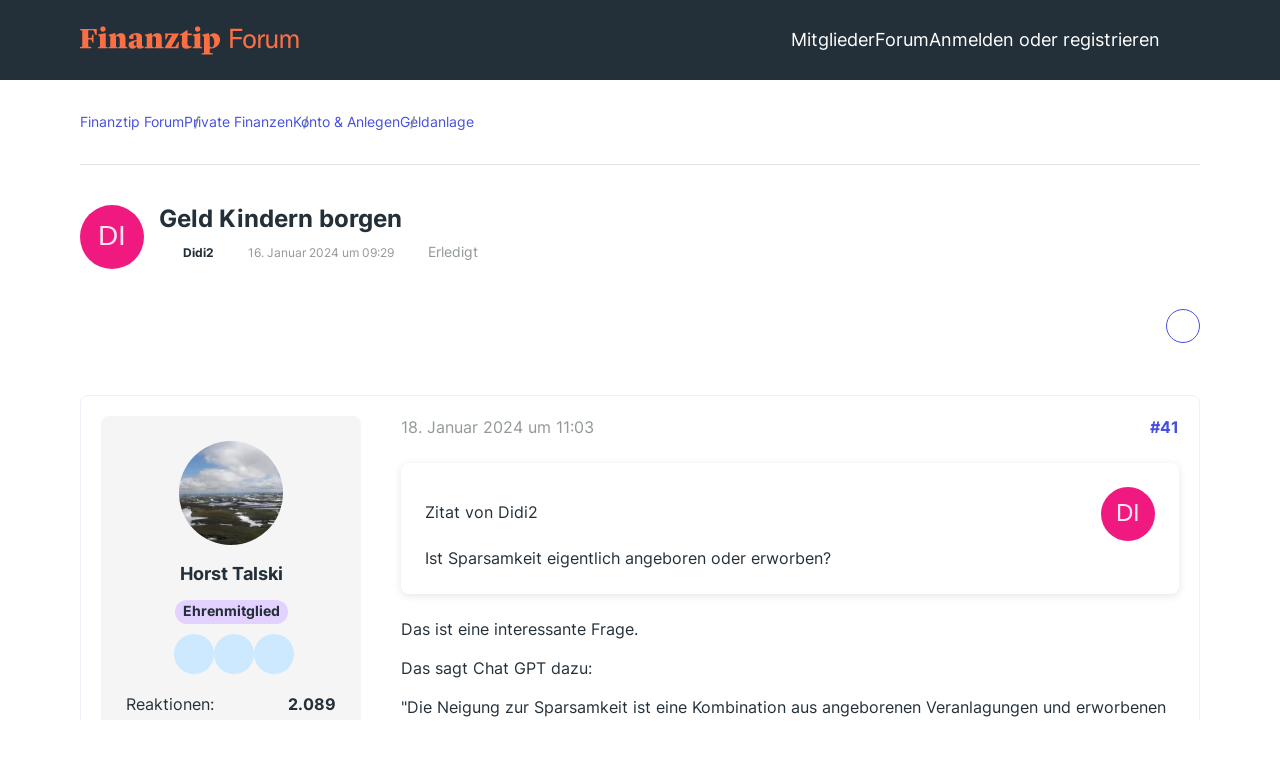

--- FILE ---
content_type: text/html; charset=UTF-8
request_url: https://www.finanztip.de/community/forum/thema/21352-geld-kindern-borgen/?pageNo=3
body_size: 18841
content:









<!DOCTYPE html>
<html
	dir="ltr"
	lang="de"
	data-color-scheme="light"
>

<head>
    <meta charset="utf-8">
    
    <title>Geld Kindern borgen - Seite 3 - Geldanlage - Finanztip Forum</title>

    <meta name="viewport" content="width=device-width, initial-scale=1">
<meta name="format-detection" content="telephone=no">
    <meta name="page" content="com.woltlab.wbb.Thread">
    <meta name="description" content="Hallo, brauche mal einen Rat von der Schwarmintelligenz.

Meine Frau und ich sind Rentner und haben 2 verheiratete Söhne.

Der jüngere hat Familieneinkünfte von über 6000 Euro im Monat.Jetzt laufen 2 Hauskredite aus und er müßte ca. 40000 Euro tilgen…">
<meta property="og:site_name" content="Finanztip Forum">
<meta property="og:title" content="Geld Kindern borgen - Finanztip Forum">
<meta property="og:url" content="https://www.finanztip.de/community/forum/thema/21352-geld-kindern-borgen/">
<meta property="og:type" content="article">
<meta property="og:description" content="Hallo, brauche mal einen Rat von der Schwarmintelligenz.

Meine Frau und ich sind Rentner und haben 2 verheiratete Söhne.

Der jüngere hat Familieneinkünfte von über 6000 Euro im Monat.Jetzt laufen 2 Hauskredite aus und er müßte ca. 40000 Euro tilgen…">

<!-- Stylesheets -->
<link rel="stylesheet" type="text/css" href="https://www.finanztip.de/community/style/style-19.css?m=1769788437"><link rel="preload" href="https://www.finanztip.de/community/font/families/Open%20Sans/OpenSans%5Bwdth%2Cwght%5D.woff2?v=1764839126" as="font" crossorigin>


<script data-cfasync="false">
	var WCF_PATH = 'https://www.finanztip.de/community/';
	var WSC_API_URL = 'https://www.finanztip.de/community/';
	var WSC_RPC_API_URL = 'https://www.finanztip.de/community/api/rpc/';
	
	var LANGUAGE_ID = 1;
	var LANGUAGE_USE_INFORMAL_VARIANT = true;
	var TIME_NOW = 1769818532;
	var LAST_UPDATE_TIME = 1769588436;
	var ENABLE_DEBUG_MODE = false;
	var ENABLE_PRODUCTION_DEBUG_MODE = true;
	var ENABLE_DEVELOPER_TOOLS = false;
	var PAGE_TITLE = 'Finanztip Forum';
	
	var REACTION_TYPES = {"1":{"title":"Gef\u00e4llt mir","renderedIcon":"<img\n\tsrc=\"https:\/\/www.finanztip.de\/community\/images\/reaction\/like.svg\"\n\talt=\"Gef\u00e4llt mir\"\n\tclass=\"reactionType\"\n\tdata-reaction-type-id=\"1\"\n>","iconPath":"https:\/\/www.finanztip.de\/community\/images\/reaction\/like.svg","showOrder":1,"reactionTypeID":1,"isAssignable":1},"2":{"title":"Danke","renderedIcon":"<img\n\tsrc=\"https:\/\/www.finanztip.de\/community\/images\/reaction\/thanks.svg\"\n\talt=\"Danke\"\n\tclass=\"reactionType\"\n\tdata-reaction-type-id=\"2\"\n>","iconPath":"https:\/\/www.finanztip.de\/community\/images\/reaction\/thanks.svg","showOrder":2,"reactionTypeID":2,"isAssignable":1},"3":{"title":"Haha","renderedIcon":"<img\n\tsrc=\"https:\/\/www.finanztip.de\/community\/images\/reaction\/haha.svg\"\n\talt=\"Haha\"\n\tclass=\"reactionType\"\n\tdata-reaction-type-id=\"3\"\n>","iconPath":"https:\/\/www.finanztip.de\/community\/images\/reaction\/haha.svg","showOrder":3,"reactionTypeID":3,"isAssignable":1},"4":{"title":"Verwirrend","renderedIcon":"<img\n\tsrc=\"https:\/\/www.finanztip.de\/community\/images\/reaction\/confused.svg\"\n\talt=\"Verwirrend\"\n\tclass=\"reactionType\"\n\tdata-reaction-type-id=\"4\"\n>","iconPath":"https:\/\/www.finanztip.de\/community\/images\/reaction\/confused.svg","showOrder":4,"reactionTypeID":4,"isAssignable":1},"5":{"title":"Traurig","renderedIcon":"<img\n\tsrc=\"https:\/\/www.finanztip.de\/community\/images\/reaction\/sad.svg\"\n\talt=\"Traurig\"\n\tclass=\"reactionType\"\n\tdata-reaction-type-id=\"5\"\n>","iconPath":"https:\/\/www.finanztip.de\/community\/images\/reaction\/sad.svg","showOrder":5,"reactionTypeID":5,"isAssignable":1},"6":{"title":"Gef\u00e4llt mir nicht","renderedIcon":"<img\n\tsrc=\"https:\/\/www.finanztip.de\/community\/images\/reaction\/thumbsDown.svg\"\n\talt=\"Gef\u00e4llt mir nicht\"\n\tclass=\"reactionType\"\n\tdata-reaction-type-id=\"6\"\n>","iconPath":"https:\/\/www.finanztip.de\/community\/images\/reaction\/thumbsDown.svg","showOrder":6,"reactionTypeID":6,"isAssignable":1}};
	
	
	</script>

<script data-cfasync="false" src="https://www.finanztip.de/community/js/WoltLabSuite/WebComponent.min.js?v=1769588436"></script>
<script data-cfasync="false" src="https://www.finanztip.de/community/js/preload/de.preload.js?v=1769588436"></script>

<script data-cfasync="false" src="https://www.finanztip.de/community/js/WoltLabSuite.Core.tiny.min.js?v=1769588436"></script>
<script data-cfasync="false">
requirejs.config({
	baseUrl: 'https://www.finanztip.de/community/js',
	urlArgs: 't=1769588436'
	
});

window.addEventListener('pageshow', function(event) {
	if (event.persisted) {
		window.location.reload();
	}
});

</script>











<script data-cmp-ab="1">
    window.cmp_block_inline = false;
    window.cmp_block_samedomain = false;
    window.cmp_block_ignoredomains = ["finanztip.de"];
</script>
<script src="https://cdn.consentmanager.net/delivery/autoblock/19571.js" data-cmp-id="19571"
    data-cmp-host="d.delivery.consentmanager.net" data-cmp-cdn="cdn.consentmanager.net"></script>

<script data-cfasync="false" src="https://www.finanztip.de/community/js/WoltLabSuite.Forum.tiny.min.js?v=1769588436"></script>


<noscript>
	<style>
		.jsOnly {
			display: none !important;
		}
		
		.noJsOnly {
			display: block !important;
		}
	</style>
</noscript>



	
	
	<script type="application/ld+json">
    {
    "@context": "http://schema.org",
    "@type": "WebSite",
    "url": "https:\/\/www.finanztip.de\/community\/forum\/"    }
</script>






<!-- Icons -->
<link rel="apple-touch-icon" sizes="180x180" href="https://www.finanztip.de/community/images/style-19/apple-touch-icon.png">
<link rel="manifest" href="https://www.finanztip.de/community/images/style-19/manifest-1.json">
<link rel="shortcut icon" href="https://www.finanztip.de/community/images/style-19/favicon-48x48.png">
<meta name="msapplication-config" content="https://www.finanztip.de/community/images/style-19/browserconfig.xml">
<meta name="theme-color" content="#47636f">



<!-- Google Tag Manager -->
<script )>(function(w,d,s,l,i){w[l]=w[l]||[];w[l].push({'gtm.start':new Date().getTime(),event:'gtm.js'});var f=d.getElementsByTagName(s)[0],j=d.createElement(s),dl=l!='dataLayer'?'&l='+l:'';j.async=true;j.src='https://www.googletagmanager.com/gtm.js?id='+i+dl;f.parentNode.insertBefore(j,f);})(window,document,'script','dataLayer','GTM-M7MCD9');</script>
<!-- End Google Tag Manager -->
                        <link rel="canonical" href="https://www.finanztip.de/community/forum/thema/21352-geld-kindern-borgen/?pageNo=3">
            
                            <link rel="prev" href="https://www.finanztip.de/community/forum/thema/21352-geld-kindern-borgen/?pageNo=2">
    
            <script type="application/ld+json">
            {
                "@context": "https://schema.org",
                "@type": "QAPage",
                "mainEntity": {
                    "@type": "Question",
                    "name": "Geld Kindern borgen",
                    "text": "Hallo, brauche mal einen Rat von der Schwarmintelligenz.\n\nMeine Frau und ich sind Rentner und haben 2 verheiratete S\u00f6hne.\n\nDer j\u00fcngere hat Familieneink\u00fcnfte von \u00fcber 6000 Euro im Monat.Jetzt laufen 2 Hauskredite aus und er m\u00fc\u00dfte ca. 40000 Euro tilgen oder die Kredite verl\u00e4ngern.Diesen Monat hab ich ihm schon 12000 Euro f\u00fcr ein Auto geliehen.Die  zahlt er monatlich mit 1000 Euro zur\u00fcck.\n\nEr hat ETFs im Wert von ca,25000 Euro.\n\nNun rief er mich heute an ob er ev. nochmal 15000 Euro als Zuschu\u00df f\u00fcr die Tilgung als Darlehen kriegen k\u00f6nnte.\n\nWenn ich seit Jahren zum Sparen riet wurde ich ein wenig bel\u00e4chelt.\n\nDer \u00e4ltere Sohn hat schon einmal 40000 Euro f\u00fcr einen Hauskauf als Geschenk erhalten.\n\nWas w\u00fcrdet ihr mir raten?\n\nDanke f\u00fcrs Feedback.\n\nD.",
                    "answerCount": "41",
                    "upvoteCount": "0",
                    "datePublished": "2024-01-16T09:29:03+01:00",
                    "author": {
                        "@type": "Person",
                        "name": "Didi2",
                        "url": "https:\/\/www.finanztip.de\/community\/user\/25372-didi2\/"            },


                        "suggestedAnswer": [
                                                                                                                                                                                        {
                      "@type": "Answer",
                      "upvoteCount": "0",
                      "text": "[\u2026]\n\nDas ist eine interessante Frage.\n\nDas sagt Chat GPT dazu:\n\n\"Die Neigung zur Sparsamkeit ist eine Kombination aus angeborenen Veranlagungen und erworbenen Verhaltensweisen. Es gibt keinen klaren Konsens dar\u00fcber, inwieweit genetische Faktoren im Vergleich zu Umweltfaktoren die Neigung zur Sparsamkeit beeinflussen. Hier sind einige \u00dcberlegungen:\n\nAngeborene Veranlagung: Einige Menschen k\u00f6nnten genetisch dazu neigen, eher sparsam oder sparsamer zu sein. Dies k\u00f6nnte sich auf Pers\u00f6nlichkeitsmerkmale wie Gewissenhaftigkeit, Selbstdisziplin oder Risikoscheu beziehen.\nUmwelteinfl\u00fcsse: Die Umgebung, in der eine Person aufw\u00e4chst, hat einen erheblichen Einfluss auf ihre Einstellungen und Verhaltensweisen bez\u00fcglich Geld und Sparen. Die Erziehung, famili\u00e4re Finanzgewohnheiten und pers\u00f6nliche Erfahrungen spielen eine entscheidende Rolle.\nSoziale und kulturelle Einfl\u00fcsse: Die Werte und Normen einer Gesellschaft k\u00f6nnen die Einstellung zur Sparsamkeit beeinflussen. In einigen Kulturen wird Sparsamkeit als Tugend angesehen, w\u00e4hrend in anderen der Fokus auf Konsum und Ausgaben liegt.\nIndividuelle Erfahrungen: Lebenserfahrungen, insbesondere in Bezug auf Geld und Finanzen, k\u00f6nnen die Einstellung zur Sparsamkeit stark beeinflussen. Positive oder negative Erfahrungen k\u00f6nnen das Sparverhalten pr\u00e4gen.\nEs ist wichtig zu betonen, dass die Frage, ob Sparsamkeit angeboren oder erworben ist, nicht in einfache Kategorien aufgeteilt werden kann. Es handelt sich um ein komplexes Zusammenspiel verschiedener Faktoren. Selbst wenn es genetische Neigungen gibt, k\u00f6nnen Umweltfaktoren und pers\u00f6nliche Erfahrungen immer noch eine erhebliche Rolle bei der Entwicklung von Einstellungen zum Sparen spielen. \"\n\n\n\nDiese neue Suchmaschine bastelt schon erstaunliche Antworten zusammen. Ist zwar auch sehr viel Wischiwaschi dabei aber ein Quantensprung zum googlen.\n\nWichtig ist das man mit seinem \"Geldverhalten\" f\u00fcr sich zufrieden ist und da habe ich bei einigen \"Konsumw\u00fctigen\" die immer nach mehr schreien so meine Zweifel.\n\nBei den Finanzen geht es darum \"den kleinen ich bin nie Zufriedenmann in seinem Kopf\" auf seine Seite zu ziehen. Zufriedenheit wird auch als Langfristiges Gl\u00fcck bezeichnet und das ist ja eigentlich was viele Anstreben aber durch noch mehr Konsum selten erreicht wird.\n\nMeine kleine Antwort lautet:\n\n\"Munter bleiben und Zufrieden mit sich und seinen Finanzentscheidungen bleiben\/werden.\"\n\nDas ist schwer genug da das Leben doch gen\u00fcgend Kn\u00fcppel parat hat die in unm\u00f6glicher Reihenfolge zwischen die Beine kommen k\u00f6nnen.\n\nWas so eine Frage bei mir ausl\u00f6sen kann.....verr\u00fcckt dieses Leben, manchmal gemein aber trotzdem sch\u00f6n.",
                      "dateCreated": "2024-01-18T11:03:22+01:00",
                      "url": "https:\/\/www.finanztip.de\/community\/forum\/thema\/21352-geld-kindern-borgen\/?postID=179875#post179875",
                      "datePublished": "2024-01-18T11:03:22+01:00",
                      "author": {
                         "@type": "Person",
                         "name": "Horst Talski",
                         "url": "https:\/\/www.finanztip.de\/community\/user\/23595-horst-talski\/"                      }
                    }
                


                                                                ,                                        {
                      "@type": "Answer",
                      "upvoteCount": "0",
                      "text": "Danke Horst. Stimme mit dir und der KI vollkommen \u00fcberein.\n\nD.",
                      "dateCreated": "2024-01-18T11:18:44+01:00",
                      "url": "https:\/\/www.finanztip.de\/community\/forum\/thema\/21352-geld-kindern-borgen\/?postID=179880#post179880",
                      "datePublished": "2024-01-18T11:18:44+01:00",
                      "author": {
                         "@type": "Person",
                         "name": "Didi2",
                         "url": "https:\/\/www.finanztip.de\/community\/user\/25372-didi2\/"                      }
                    }
                


                        ]
        }
    }
        </script>
                <script type="application/ld+json">
            {
                "@context": "http://schema.org",
                "@type": "DiscussionForumPosting",
                "@id": "https:\/\/www.finanztip.de\/community\/forum\/thema\/21352-geld-kindern-borgen\/?pageNo=3",
				"mainEntityOfPage": "https:\/\/www.finanztip.de\/community\/forum\/thema\/21352-geld-kindern-borgen\/?pageNo=3",
				"headline": "Geld Kindern borgen",
				"articleBody": "Hallo, brauche mal einen Rat von der Schwarmintelligenz.\n\nMeine Frau und ich sind Rentner und haben 2 verheiratete S\u00f6hne.\n\nDer j\u00fcngere hat Familieneink\u00fcnfte von \u00fcber 6000 Euro im Monat.Jetzt laufen 2 Hauskredite aus und er m\u00fc\u00dfte ca. 40000 Euro tilgen oder die Kredite verl\u00e4ngern.Diesen Monat hab ich ihm schon 12000 Euro f\u00fcr ein Auto geliehen.Die  zahlt er monatlich mit 1000 Euro zur\u00fcck.\n\nEr hat ETFs im Wert von ca,25000 Euro.\n\nNun rief er mich heute an ob er ev. nochmal 15000 Euro als Zuschu\u00df f\u00fcr die Tilgung als Darlehen kriegen k\u00f6nnte.\n\nWenn ich seit Jahren zum Sparen riet wurde ich ein wenig bel\u00e4chelt.\n\nDer \u00e4ltere Sohn hat schon einmal 40000 Euro f\u00fcr einen Hauskauf als Geschenk erhalten.\n\nWas w\u00fcrdet ihr mir raten?\n\nDanke f\u00fcrs Feedback.\n\nD.",
				"articleSection": "Geldanlage",
				"datePublished": "2024-01-16T09:29:03+01:00",
				"dateModified": "2024-01-16T09:29:03+01:00",
				"author": {
					"@type": "Person",
					"name": "Didi2"            },
            "image": "https:\/\/www.finanztip.de\/community\/images\/style-19\/finanztip_logo.svg",
				"interactionStatistic": {
					"@type": "InteractionCounter",
					"interactionType": "https://schema.org/ReplyAction",
					"userInteractionCount": 41            },
            "publisher": {
                "@type": "Organization",
                "name": "Finanztip Forum",
					"logo": {
						"@type": "ImageObject",
						"url": "https:\/\/www.finanztip.de\/community\/images\/style-19\/finanztip_logo.svg",
						"width": 281,
						"height": 40            }
        }
    }
        </script>
    
    
        
</head>

<body id="tpl_wbb_thread"
      itemscope itemtype="http://schema.org/WebPage" itemid="https://www.finanztip.de/community/forum/thema/21352-geld-kindern-borgen/?pageNo=3"      data-template="thread" data-application="wbb" data-page-id="46" data-page-identifier="com.woltlab.wbb.Thread"        data-board-id="31" data-thread-id="21352"      class="">

<span id="top"></span>

<div id="pageContainer" class="pageContainer">
    

    <div id="pageHeaderContainer" class="pageHeaderContainer">
    <div class="pageHeaderPlaceHolder">

    </div>
    <header id="pageHeader" class="pageHeader layoutBoundary">
        <div id="pageHeaderPanel" class="pageHeaderPanel">

            <div class="layoutBoundary">
                <div id="pageHeaderLogo" class="pageHeaderLogo">
    
    <a href="https://www.finanztip.de/community/forum/" aria-label="Finanztip Forum">
        <img src="https://www.finanztip.de/community/images/style-19/finanztip_logo.svg" alt="Finanztip Forum Logo" class="logoImage">
        
    </a>
</div>
                <div class="box mainMenu" data-box-identifier="com.woltlab.wcf.MainMenu">
			
		
	<div class="boxContent">
		<nav aria-label="Hauptmenü">
	<ol class="boxMenu">
		
		
					<li class=" boxMenuHasChildren" data-identifier="com.woltlab.wcf.MembersList">
				<a href="https://www.finanztip.de/community/members-list/" class="boxMenuLink">
					<span class="boxMenuLinkTitle">Mitglieder</span>
																<fa-icon size="16" name="caret-down" solid></fa-icon>
									</a>
				
				<ol class="boxMenuDepth1">				
									<li class="" data-identifier="com.woltlab.wcf.RecentActivityList">
				<a href="https://www.finanztip.de/community/recent-activity-list/" class="boxMenuLink">
					<span class="boxMenuLinkTitle">Letzte Aktivitäten</span>
														</a>
				
				</li>				
									<li class="" data-identifier="com.woltlab.wcf.UsersOnlineList">
				<a href="https://www.finanztip.de/community/users-online-list/" class="boxMenuLink">
					<span class="boxMenuLinkTitle">Benutzer online</span>
														</a>
				
				</li>				
									<li class="" data-identifier="com.woltlab.wcf.Team">
				<a href="https://www.finanztip.de/community/team/" class="boxMenuLink">
					<span class="boxMenuLinkTitle">Team</span>
														</a>
				
				</li>				
									<li class="" data-identifier="com.woltlab.wcf.UserSearch">
				<a href="https://www.finanztip.de/community/user-search/" class="boxMenuLink">
					<span class="boxMenuLinkTitle">Mitgliedersuche</span>
														</a>
				
				</li>				
									</ol></li>									<li class="active boxMenuHasChildren" data-identifier="com.woltlab.wbb.BoardList">
				<a href="https://www.finanztip.de/community/forum/" class="boxMenuLink" aria-current="page">
					<span class="boxMenuLinkTitle">Forum</span>
																<fa-icon size="16" name="caret-down" solid></fa-icon>
									</a>
				
				<ol class="boxMenuDepth1">				
									<li class="" data-identifier="com.woltlab.wbb.UnresolvedThreadList">
				<a href="https://www.finanztip.de/community/forum/unresolved-thread-list/" class="boxMenuLink">
					<span class="boxMenuLinkTitle">Unerledigte Themen</span>
														</a>
				
				</li>				
									</ol></li>								
		
	</ol>
</nav>	</div>
</div><button type="button" class="pageHeaderMenuMobile" aria-expanded="false" aria-label="Menü">
	<span class="pageHeaderMenuMobileInactive">
		<fa-icon size="32" name="bars"></fa-icon>
	</span>
	<span class="pageHeaderMenuMobileActive">
		<fa-icon size="32" name="xmark"></fa-icon>
	</span>
</button>

                <nav id="topMenu" class="userPanel">
    <ul class="userPanelItems">

        
            

                            <li id="userLogin">
                    <a
                            class="loginLink"
                            href="https://www.finanztip.de/community/login/"
                            rel="nofollow"
                    >Anmelden oder registrieren</a>
                </li>
            


        
                    
                    

        <li>
            <a href="https://www.finanztip.de/community/search/"
               id="userPanelSearchButton"
               class="jsTooltip"
               title="Suche">
                <fa-icon size="32" name="search" class="icon32" outline="" aria-hidden="true" translate="no"></fa-icon>

                <span>Suche</span>
            </a>
        </li>
    </ul>
</nav>

    <a
            href="https://www.finanztip.de/community/login/"
            class="userPanelLoginLink jsTooltip"
            title="Anmelden"
            rel="nofollow"
    >
        <fa-icon size="32" name="arrow-right-to-bracket"></fa-icon>
    </a>
            </div>
        </div>

        <div id="pageHeaderFacade" class="pageHeaderFacade">
            <div class="layoutBoundary">
                <div id="pageHeaderLogo" class="pageHeaderLogo">
    
    <a href="https://www.finanztip.de/community/forum/" aria-label="Finanztip Forum">
        <img src="https://www.finanztip.de/community/images/style-19/finanztip_logo.svg" alt="Finanztip Forum Logo" class="logoImage">
        
    </a>
</div>

                	

					
		
			
	
<button type="button" id="pageHeaderSearchMobile" class="pageHeaderSearchMobile" aria-expanded="false" aria-label="Suche">
	<fa-icon size="32" name="magnifying-glass"></fa-icon>
</button>

<div id="pageHeaderSearch" class="pageHeaderSearch">
	<form method="post" action="https://www.finanztip.de/community/search/">
		<div id="pageHeaderSearchInputContainer" class="pageHeaderSearchInputContainer">
			<div class="pageHeaderSearchType dropdown">
				<a href="#" class="button dropdownToggle" id="pageHeaderSearchTypeSelect">
					<span class="pageHeaderSearchTypeLabel">Dieses Thema</span>
					<fa-icon size="16" name="caret-down" solid></fa-icon>
				</a>
				<ul class="dropdownMenu">
					<li><a href="#" data-extended-link="https://www.finanztip.de/community/search/?extended=1" data-object-type="everywhere">Alles</a></li>
					<li class="dropdownDivider"></li>
					
											<li><a href="#" data-extended-link="https://www.finanztip.de/community/search/?extended=1&amp;type=com.woltlab.wbb.post" data-object-type="com.woltlab.wbb.post" data-parameters='{ "threadID": 21352 }'>Dieses Thema</a></li>		<li><a href="#" data-extended-link="https://www.finanztip.de/community/search/?extended=1&amp;type=com.woltlab.wbb.post" data-object-type="com.woltlab.wbb.post" data-parameters='{ "boardID": 31 }'>Dieses Forum</a></li>
						
						<li class="dropdownDivider"></li>
					
					
																													<li><a href="#" data-extended-link="https://www.finanztip.de/community/search/?type=com.woltlab.wbb.post&amp;extended=1" data-object-type="com.woltlab.wbb.post">Forum</a></li>
																								<li><a href="#" data-extended-link="https://www.finanztip.de/community/search/?type=com.woltlab.wcf.article&amp;extended=1" data-object-type="com.woltlab.wcf.article">Artikel</a></li>
																								<li><a href="#" data-extended-link="https://www.finanztip.de/community/search/?type=com.woltlab.wcf.page&amp;extended=1" data-object-type="com.woltlab.wcf.page">Seiten</a></li>
																
					<li class="dropdownDivider"></li>
					<li><a class="pageHeaderSearchExtendedLink" href="https://www.finanztip.de/community/search/?extended=1">Erweiterte Suche</a></li>
				</ul>
			</div>
			
			<input type="search" name="q" id="pageHeaderSearchInput" class="pageHeaderSearchInput" placeholder="Suchbegriff eingeben" autocomplete="off" value="">
			
			<button type="submit" class="pageHeaderSearchInputButton button" title="Suche">
				<fa-icon size="16" name="magnifying-glass"></fa-icon>
			</button>
			
			<div id="pageHeaderSearchParameters"></div>
			
					</div>
	</form>
</div>

	
            </div>
        </div>
    </header>

    
</div>

    

    

    <div class="pageNavigation">
	<div class="layoutBoundary">
			<nav class="breadcrumbs" aria-label="Verlaufsnavigation">
		<ol class="breadcrumbs__list" itemprop="breadcrumb" itemscope itemtype="http://schema.org/BreadcrumbList">
			<li class="breadcrumbs__item" title="Finanztip Forum" itemprop="itemListElement" itemscope itemtype="http://schema.org/ListItem">
							<a class="breadcrumbs__link" href="https://www.finanztip.de/community/forum/" itemprop="item">
																<span class="breadcrumbs__title" itemprop="name">Finanztip Forum</span>
							</a>
															<meta itemprop="position" content="1">
																					</li>
														
											<li class="breadcrumbs__item" title="Private Finanzen" itemprop="itemListElement" itemscope itemtype="http://schema.org/ListItem">
							<a class="breadcrumbs__link" href="https://www.finanztip.de/community/forum/board/1-private-finanzen/" itemprop="item">
																<span class="breadcrumbs__title" itemprop="name">Private Finanzen</span>
							</a>
															<meta itemprop="position" content="2">
																					</li>
														
											<li class="breadcrumbs__item" title="Konto &amp; Anlegen" itemprop="itemListElement" itemscope itemtype="http://schema.org/ListItem">
							<a class="breadcrumbs__link" href="https://www.finanztip.de/community/forum/board/28-konto-anlegen/" itemprop="item">
																<span class="breadcrumbs__title" itemprop="name">Konto &amp; Anlegen</span>
							</a>
															<meta itemprop="position" content="3">
																					</li>
														
											<li class="breadcrumbs__item" title="Geldanlage" itemprop="itemListElement" itemscope itemtype="http://schema.org/ListItem">
							<a class="breadcrumbs__link" href="https://www.finanztip.de/community/forum/board/31-geldanlage/" itemprop="item">
																	<span class="breadcrumbs__parent_indicator">
										<fa-icon size="16" name="arrow-left-long"></fa-icon>
									</span>
																<span class="breadcrumbs__title" itemprop="name">Geldanlage</span>
							</a>
															<meta itemprop="position" content="4">
																					</li>
		</ol>
	</nav>
	</div>
</div>

    

    <section id="main" class="main" role="main"     itemprop="mainEntity" itemscope itemtype="http://schema.org/DiscussionForumPosting"
    itemid="https://www.finanztip.de/community/forum/thema/21352-geld-kindern-borgen/#post179476"
>
        <div class="layoutBoundary">
            

            <div id="content" class="content">
                
                                                                <header class="contentHeader messageGroupContentHeader wbbThread" data-thread-id="21352" data-is-closed="0" data-is-deleted="0" data-is-disabled="0" data-is-sticky="0" data-is-announcement="0" data-is-done="1" data-can-mark-as-done="0" data-is-link="0">
        <div class="contentHeaderIcon">
            <img src="[data-uri]" width="64" height="64" alt="" class="userAvatarImage">
                                                            
        </div>

        <div class="contentHeaderTitle">
            <h1 class="contentTitle" itemprop="name headline">Geld Kindern borgen</h1>
            <ul class="inlineList contentHeaderMetaData">
                

                

                                    <li itemprop="author" itemscope itemtype="http://schema.org/Person">
                        <fa-icon size="16" name="user"></fa-icon>
                                                    <a href="https://www.finanztip.de/community/user/25372-didi2/" class="userLink" data-object-id="25372" itemprop="url">
                                <span itemprop="name">Didi2</span>
                            </a>
                                            </li>
                
                <li>
                    <fa-icon size="16" name="clock"></fa-icon>
                    <a href="https://www.finanztip.de/community/forum/thema/21352-geld-kindern-borgen/"><woltlab-core-date-time date="2024-01-16T08:29:03+00:00">16. Januar 2024 um 09:29</woltlab-core-date-time></a>
                </li>

                
                                    <li class="jsMarkAsDone" data-thread-id="21352">
                                                    <fa-icon size="16" name="square-check"></fa-icon>
                            <span>Erledigt</span>
                                            </li>
                
                
            </ul>

            <meta itemprop="url" content="https://www.finanztip.de/community/forum/thema/21352-geld-kindern-borgen/">
            <meta itemprop="commentCount" content="41">
                            <meta itemprop="datePublished" content="2024-01-16T09:29:03+01:00">
                    </div>

        
    </header>
                                    
                

                

                

                                




	<div class="contentInteraction">
					<div class="contentInteractionPagination paginationTop">
				<woltlab-core-pagination page="3" count="3" url="https://www.finanztip.de/community/forum/thema/21352-geld-kindern-borgen/"></woltlab-core-pagination>			</div>
		
					<div class="contentInteractionButtonContainer">
				
									 <div class="contentInteractionShareButton">
						<button type="button" class="button small wsShareButton jsTooltip" title="Teilen" data-link="https://www.finanztip.de/community/forum/thema/21352-geld-kindern-borgen/" data-link-title="Geld Kindern borgen" data-bbcode="[thread]21352[/thread]">
        <fa-icon size="16" name="share-nodes"></fa-icon>
    </button>					</div>
				
							</div>
			</div>


    <div class="section">
        <ul
                class="wbbThreadPostList messageList jsClipboardContainer"
                data-is-last-page="true"
                data-last-post-time="1705573124"
                data-page-no="3"
                data-type="com.woltlab.wbb.post"
        >
            				
	


			
		
		
		
	
	
			<li
			id="post179875"
			class="
				anchorFixedHeader
															"
		>
			<article class="wbbPost message messageSidebarOrientationLeft jsClipboardObject jsMessage userOnlineGroupMarking12"
				data-post-id="179875" data-can-edit="0" data-can-edit-inline="0"
				data-is-closed="0" data-is-deleted="0" data-is-disabled="0"
								data-object-id="179875" data-object-type="com.woltlab.wbb.likeablePost" data-user-id="23595"													itemprop="comment"
					itemscope itemtype="http://schema.org/Comment"
					itemid="https://www.finanztip.de/community/forum/thema/21352-geld-kindern-borgen/?postID=179875#post179875"
							>
				<meta itemprop="datePublished" content="2024-01-18T11:03:22+01:00">
													<meta itemprop="url" content="https://www.finanztip.de/community/forum/thema/21352-geld-kindern-borgen/?postID=179875#post179875">
									 
	
<aside role="presentation" class="messageSidebar member" itemprop="author" itemscope itemtype="http://schema.org/Person">
	<div class="messageAuthor">
		
		
								
							<div class="userAvatar">
					<a href="https://www.finanztip.de/community/user/23595-horst-talski/" aria-hidden="true" tabindex="-1"><img src="https://www.finanztip.de/community/images/avatars/51/4374-516c3dda4bafb737b38a3586e9fddc64b3431ff1.webp" width="128" height="128" alt="" class="userAvatarImage" loading="lazy"></a>					
									</div>
						
			<div class="messageAuthorContainer">
				<a href="https://www.finanztip.de/community/user/23595-horst-talski/" class="username userLink" data-object-id="23595" itemprop="url">
					<span itemprop="name">Horst Talski</span>
				</a>
														
					
							</div>
			
												<div class="userTitle">
						<span class="badge userTitleBadge yellow">Ehrenmitglied</span>
					</div>
				
				
							
							<div class="specialTrophyContainer">
					<ul>
													<li><a href="https://www.finanztip.de/community/trophy/11-vielschreiber-in/"><span
	class="trophyIcon jsTooltip"
	style="color: rgb(255, 255, 255); background-color: rgb(50, 92, 132)"
	data-trophy-id="11"
	title="Vielschreiber:in">
	<fa-icon size="32" name="pen-to-square"></fa-icon></span></a></li>
													<li><a href="https://www.finanztip.de/community/trophy/24-mitgliederheld-in/"><span
	class="trophyIcon jsTooltip"
	style="color: rgb(255, 255, 255); background-color: rgb(50, 92, 132)"
	data-trophy-id="24"
	title="Mitgliederheld:in">
	<fa-icon size="32" name="gem"></fa-icon></span></a></li>
													<li><a href="https://www.finanztip.de/community/trophy/25-fotogen/"><span
	class="trophyIcon jsTooltip"
	style="color: rgb(255, 255, 255); background-color: rgb(50, 92, 132)"
	data-trophy-id="25"
	title="Fotogen">
	<fa-icon size="32" name="camera"></fa-icon></span></a></li>
											</ul>
				</div>
						</div>
	
			
		
									<div class="userCredits">
					<dl class="plain dataList">
						<dt><a href="https://www.finanztip.de/community/user/23595-horst-talski/#likes" class="jsTooltip" title="Erhaltene Reaktionen von Horst Talski">Reaktionen</a></dt>
								<dd>2.089</dd>
														
														
															<dt><a href="#" class="trophyPoints jsTooltip userTrophyOverlayList" data-user-id="23595" title="Trophäen von Horst Talski anzeigen">Trophäen</a></dt>
								<dd>3</dd>
														
														
								<dt><a href="https://www.finanztip.de/community/forum/user-post-list/23595-horst-talski/" title="Beiträge von Horst Talski" class="jsTooltip">Beiträge</a></dt>
	<dd>3.104</dd>
					</dl>
				</div>
			
				
		
	</aside>
				
				<div class="messageContent">
					<header class="messageHeader">
						<div class="messageHeaderBox">
							<ul class="messageHeaderMetaData">
								<li><a href="https://www.finanztip.de/community/forum/thema/21352-geld-kindern-borgen/?postID=179875#post179875" rel="nofollow" class="permalink messagePublicationTime"><woltlab-core-date-time date="2024-01-18T10:03:22+00:00">18. Januar 2024 um 11:03</woltlab-core-date-time></a></li>
								
								
							</ul>
							
							<ul class="messageStatus">
																																																
								
							</ul>
						</div>
						
						<ul class="messageQuickOptions">
															
														
															<li>
									<a href="https://www.finanztip.de/community/forum/thema/21352-geld-kindern-borgen/?postID=179875#post179875" rel="nofollow" class="jsTooltip wsShareButton" title="Teilen" data-link-title="Geld Kindern borgen">#41</a>
								</li>
														
														
							
						</ul>
						
						
					</header>
					
					<div class="messageBody">
												
												
						
						
						<div class="messageText" itemprop="text">
																													
							<blockquote class="quoteBox collapsibleBbcode jsCollapsibleBbcode" cite="https://www.finanztip.de/community/forum/thema/21352-geld-kindern-borgen/?postID=179853#post179853">
	<div class="quoteBoxIcon">
					<a href="https://www.finanztip.de/community/user/25372-didi2/" class="userLink" data-object-id="25372" aria-hidden="true"><img src="[data-uri]" width="24" height="24" alt="" class="userAvatarImage"></a>
			</div>
	
	<div class="quoteBoxTitle">
									<a href="https://www.finanztip.de/community/forum/thema/21352-geld-kindern-borgen/?postID=179853#post179853">Zitat von Didi2</a>
						</div>
	
	<div class="quoteBoxContent">
		<p>Ist Sparsamkeit eigentlich angeboren oder erworben?</p>
	</div>
	
	</blockquote>
<p>Das ist eine interessante Frage.</p><p>Das sagt Chat GPT dazu:</p><p>"Die Neigung zur Sparsamkeit ist eine Kombination aus angeborenen Veranlagungen und erworbenen Verhaltensweisen. Es gibt keinen klaren Konsens darüber, inwieweit genetische Faktoren im Vergleich zu Umweltfaktoren die Neigung zur Sparsamkeit beeinflussen. Hier sind einige Überlegungen:</p><ol><li><strong>Angeborene Veranlagung:</strong> Einige Menschen könnten genetisch dazu neigen, eher sparsam oder sparsamer zu sein. Dies könnte sich auf Persönlichkeitsmerkmale wie Gewissenhaftigkeit, Selbstdisziplin oder Risikoscheu beziehen.</li><li><strong>Umwelteinflüsse:</strong> Die Umgebung, in der eine Person aufwächst, hat einen erheblichen Einfluss auf ihre Einstellungen und Verhaltensweisen bezüglich Geld und Sparen. Die Erziehung, familiäre Finanzgewohnheiten und persönliche Erfahrungen spielen eine entscheidende Rolle.</li><li><strong>Soziale und kulturelle Einflüsse:</strong> Die Werte und Normen einer Gesellschaft können die Einstellung zur Sparsamkeit beeinflussen. In einigen Kulturen wird Sparsamkeit als Tugend angesehen, während in anderen der Fokus auf Konsum und Ausgaben liegt.</li><li><strong>Individuelle Erfahrungen:</strong> Lebenserfahrungen, insbesondere in Bezug auf Geld und Finanzen, können die Einstellung zur Sparsamkeit stark beeinflussen. Positive oder negative Erfahrungen können das Sparverhalten prägen.</li></ol>
<p>Es ist wichtig zu betonen, dass die Frage, ob Sparsamkeit angeboren oder erworben ist, nicht in einfache Kategorien aufgeteilt werden kann. Es handelt sich um ein komplexes Zusammenspiel verschiedener Faktoren. Selbst wenn es genetische Neigungen gibt, können Umweltfaktoren und persönliche Erfahrungen immer noch eine erhebliche Rolle bei der Entwicklung von Einstellungen zum Sparen spielen. "</p><p><br></p><p>Diese neue Suchmaschine bastelt schon erstaunliche Antworten zusammen. Ist zwar auch sehr viel Wischiwaschi dabei aber ein Quantensprung zum googlen.</p><p>Wichtig ist das man mit seinem "Geldverhalten" für sich zufrieden ist und da habe ich bei einigen "Konsumwütigen" die immer nach mehr schreien so meine Zweifel.</p><p>Bei den Finanzen geht es darum "den kleinen ich bin nie Zufriedenmann in seinem Kopf" auf seine Seite zu ziehen. Zufriedenheit wird auch als Langfristiges Glück bezeichnet und das ist ja eigentlich was viele Anstreben aber durch noch mehr Konsum selten erreicht wird.</p><p>Meine kleine Antwort lautet:</p><p>"Munter bleiben und Zufrieden mit sich und seinen Finanzentscheidungen bleiben/werden."</p><p>Das ist schwer genug da das Leben doch genügend Knüppel parat hat die in unmöglicher Reihenfolge zwischen die Beine kommen können.</p><p>Was so eine Frage bei mir auslösen kann.....verrückt dieses Leben, manchmal gemein aber trotzdem schön.</p><p><br><strong>
</strong></p>						</div>
						
						
					</div>
					
					<footer class="messageFooter">
												
												
						
						
						<div class="messageFooterNotes">
														
														
														
														
							
						</div>
						
						<div class="messageFooterGroup">
							
																	
	<woltlab-core-reaction-summary
		data="[]"
		object-type="com.woltlab.wbb.likeablePost"
		object-id="179875"
		selected-reaction="0"
	></woltlab-core-reaction-summary>
							
							<ul class="messageFooterButtonsExtra buttonList smallButtons jsMobileNavigationExtra">
																																								
							</ul>
							
							<ul class="messageFooterButtons buttonList smallButtons jsMobileNavigation">
																																								
							</ul>
						</div>

						
					</footer>
				</div>
			</article>
		</li>
		
	
	
						
				
		
							
		
		
		
	
	
			<li
			id="post179880"
			class="
				anchorFixedHeader
				messageGroupStarter											"
		>
			<article class="wbbPost message messageSidebarOrientationLeft jsClipboardObject jsMessage userOnlineGroupMarking12"
				data-post-id="179880" data-can-edit="0" data-can-edit-inline="0"
				data-is-closed="0" data-is-deleted="0" data-is-disabled="0"
								data-object-id="179880" data-object-type="com.woltlab.wbb.likeablePost" data-user-id="25372"													itemprop="comment"
					itemscope itemtype="http://schema.org/Comment"
					itemid="https://www.finanztip.de/community/forum/thema/21352-geld-kindern-borgen/?postID=179880#post179880"
							>
				<meta itemprop="datePublished" content="2024-01-18T11:18:44+01:00">
													<meta itemprop="url" content="https://www.finanztip.de/community/forum/thema/21352-geld-kindern-borgen/?postID=179880#post179880">
								
<aside role="presentation" class="messageSidebar member" itemprop="author" itemscope itemtype="http://schema.org/Person">
	<div class="messageAuthor">
		
		
								
							<div class="userAvatar">
					<a href="https://www.finanztip.de/community/user/25372-didi2/" aria-hidden="true" tabindex="-1"><img src="[data-uri]" width="128" height="128" alt="" class="userAvatarImage"></a>					
									</div>
						
			<div class="messageAuthorContainer">
				<a href="https://www.finanztip.de/community/user/25372-didi2/" class="username userLink" data-object-id="25372" itemprop="url">
					<span itemprop="name">Didi2</span>
				</a>
														
					
							</div>
			
												<div class="userTitle">
						<span class="badge userTitleBadge yellow">Schatzmeister:in</span>
					</div>
				
				
							
							<div class="specialTrophyContainer">
					<ul>
													<li><a href="https://www.finanztip.de/community/trophy/20-engagiert/"><span
	class="trophyIcon jsTooltip"
	style="color: rgb(255, 255, 255); background-color: rgb(50, 92, 132)"
	data-trophy-id="20"
	title="Engagiert">
	<fa-icon size="32" name="users"></fa-icon></span></a></li>
													<li><a href="https://www.finanztip.de/community/trophy/22-star/"><span
	class="trophyIcon jsTooltip"
	style="color: rgb(255, 255, 255); background-color: rgb(50, 92, 132)"
	data-trophy-id="22"
	title="Star">
	<fa-icon size="32" name="star" solid></fa-icon></span></a></li>
											</ul>
				</div>
						</div>
	
			
		
									<div class="userCredits">
					<dl class="plain dataList">
						<dt><a href="https://www.finanztip.de/community/user/25372-didi2/#likes" class="jsTooltip" title="Erhaltene Reaktionen von Didi2">Reaktionen</a></dt>
								<dd>110</dd>
														
														
															<dt><a href="#" class="trophyPoints jsTooltip userTrophyOverlayList" data-user-id="25372" title="Trophäen von Didi2 anzeigen">Trophäen</a></dt>
								<dd>2</dd>
														
														
								<dt><a href="https://www.finanztip.de/community/forum/user-post-list/25372-didi2/" title="Beiträge von Didi2" class="jsTooltip">Beiträge</a></dt>
	<dd>218</dd>
					</dl>
				</div>
			
				
		
	</aside>
				
				<div class="messageContent">
					<header class="messageHeader">
						<div class="messageHeaderBox">
							<ul class="messageHeaderMetaData">
								<li><a href="https://www.finanztip.de/community/forum/thema/21352-geld-kindern-borgen/?postID=179880#post179880" rel="nofollow" class="permalink messagePublicationTime"><woltlab-core-date-time date="2024-01-18T10:18:44+00:00">18. Januar 2024 um 11:18</woltlab-core-date-time></a></li>
								
								
							</ul>
							
							<ul class="messageStatus">
																																																
								
							</ul>
						</div>
						
						<ul class="messageQuickOptions">
															
														
															<li>
									<a href="https://www.finanztip.de/community/forum/thema/21352-geld-kindern-borgen/?postID=179880#post179880" rel="nofollow" class="jsTooltip wsShareButton" title="Teilen" data-link-title="Geld Kindern borgen">#42</a>
								</li>
														
														
							
						</ul>
						
						
					</header>
					
					<div class="messageBody">
												
												
						
						
						<div class="messageText" itemprop="text">
														
							<p>Danke Horst. Stimme mit dir und der KI vollkommen überein.</p><p>D.</p>						</div>
						
						
					</div>
					
					<footer class="messageFooter">
												
												
						
						
						<div class="messageFooterNotes">
														
														
														
														
							
						</div>
						
						<div class="messageFooterGroup">
							
																	
	<woltlab-core-reaction-summary
		data="[]"
		object-type="com.woltlab.wbb.likeablePost"
		object-id="179880"
		selected-reaction="0"
	></woltlab-core-reaction-summary>
							
							<ul class="messageFooterButtonsExtra buttonList smallButtons jsMobileNavigationExtra">
																																								
							</ul>
							
							<ul class="messageFooterButtons buttonList smallButtons jsMobileNavigation">
																																								
							</ul>
						</div>

						
					</footer>
				</div>
			</article>
		</li>
		
	
	
										
						
						
						
							
		
				
	
	                                                    <li class="messageListPagination">
                    <woltlab-core-pagination page="3" count="3" url="https://www.finanztip.de/community/forum/thema/21352-geld-kindern-borgen/"></woltlab-core-pagination>
                </li>
            
                    </ul>
    </div>









    </div>


</div>
</section>



    <div class="boxesFooterBoxes">
        <div class="layoutBoundary">
            <div class="boxContainer">
                <section class="box boxFullWidth" data-box-identifier="com.woltlab.wcf.genericBox45">
			
			<h2 class="boxTitle">
							Teilen					</h2>
		
	<div class="boxContent">
		<div class="social-icons social-media-footer">
  <div data-track="html" class="ftdefaultcontentelement" >
    <div  class="frame frame-default frame-type-html frame-layout-0 icons-container">
      
      <!-- Facebook -->
      <a href="http://www.facebook.com/finanztip" target="_blank" rel="noreferrer">
        <span class="icons facebook_blue"></span>
      </a>
      
      <!-- LinkedIn -->
      <a href="https://de.linkedin.com/company/finanztip" target="_blank" rel="noreferrer">
        <span class="icons linkdin"></span>
      </a>
      
      <!-- Twitter/X -->
      <a href="http://www.twitter.com/Finanztip" target="_blank" rel="noreferrer">
        <span class="icons X"></span>
      </a>
      
      <!-- WhatsApp -->
      <a href="https://wa.me/" target="_blank" rel="noreferrer">
        <span class="icons whatsapp_blue"></span>
      </a>
      
      <!-- Print -->
      <a href="#" onclick="window.print(); return false;" rel="noreferrer">
        <span class="icons print_blue"></span>
      </a>

    </div>
  </div>
</div>	</div>
</section>
            </div>
        </div>
    </div>



    <footer class="main-footer theme-ci font-size-m background-color-slate color-white" id="pageFooter">
    <div class="container padding-top-xl padding-bottom-m sm:padding-top-xl sm:padding-bottom-xl md:padding-top-xxxl md:padding-bottom-xxxl">
        <div class="row">
            <div class="col-md-7">
                <div class="margin-bottom-xxl md:margin-bottom-xl">
                    <a href="https://www.finanztip.de/unterstuetzer-v3/?utm_source=community"
                       class="button support small">
                        <svg width="24" height="24" viewbox="0 0 24 24" fill="none" xmlns="http://www.w3.org/2000/svg">
                            <g clippath="url(#clip0_13484_911)">
                                <path d="M22 8.53881C22 5.47978 19.5298 3 16.4831 3C14.6335 3 13.0014 3.91659 12 5.31757C10.9986 3.91659 9.36651 3 7.51747 3C4.47023 3 2 5.47922 2 8.53881C2 8.97212 2.05479 9.39197 2.14873 9.79666C2.91473 14.5749 8.20688 19.6159 12 21C15.7926 19.6159 21.0853 14.5749 21.8502 9.79722C21.9452 9.39253 22 8.97268 22 8.53881Z"
                                      fill="white"></path>
                            </g>
                            <defs>
                                <clipPath id="clip0_13484_911">
                                    <rect width="20.76" height="17.88" fill="white" transform="translate(2 3)"></rect>
                                </clipPath>
                            </defs>
                        </svg>
                        Unterstütze uns
                    </a>
                </div>
                <div class="margin-bottom-xxl md:margin-bottom-xl">
                    <div class="nl-signup-box-footer">
                        <div data-track="shortcut" id="content-107077">
                            <div id="c107077" class="frame frame-default frame-type-shortcut frame-layout-531">
                                <div data-track="ft_newsletterregisterform" id="content-76781">
                                    <div id="c76781" class="frame frame-default frame-type-ft_newsletterregisterform frame-layout-imFooter">
                                        <div class="newsletter-signup-footer" data-subscription-source="newsletter_footer">
                                        </div>
                                        <div class="react-newsletter-intext-boxes"></div>
                                    </div>
                                </div>
                            </div>
                        </div>
                    </div>
                </div>
                <div class="margin-bottom-xl sm:margin-bottom-xxl md:no-margin-bottom">
                    <p class="h4 font-size-xxs font-normal leading-text-tight padding-bottom-m no-margin">
    Unsere App
</p>
<div class="app-buttons">
    <a href="https://apps.apple.com/app/apple-store/id1607874770?pt=120697801&amp;ct=website-footer&amp;mt=8" target="_blank" rel="noreferrer">
        <img src="https://cdn3-static.finanztip.de/a0001/2.2.15/338/images/app-store/finanztip-app-app-store.svg" alt="Apple Store Button" data-cmp-info="9"></a>
    <a href="https://play.google.com/store/apps/details?id=de.finanztip.mobileapp&amp;referrer=utm_source%3Dwebsite-footer" target="_blank" rel="noreferrer">
        <img src="https://cdn3-static.finanztip.de/a0001/2.2.15/338/images/app-store/finanztip-app-play-store.svg" alt="Google Store Button" data-cmp-info="9">
    </a>
</div>

                </div>
            </div>
            <div class="menu col-md-offset-1 col-md-4">
                <div class="trustpilot-wrapper"><!-- TrustBox widget - Micro Star -->
                    <div class="trustpilot-widget hide-mobile" data-locale="de-DE"
                         data-template-id="5419b732fbfb950b10de65e5"
                         data-businessunit-id="5dbdb820cb194c00012e6af1"
                         data-style-height="24px"
                         data-style-width="100%"
                         data-theme="dark"
                         data-stars="5"
                         data-review-languages="de"
                         data-font-family="Roboto"
                         data-text-color="#ffffff"><a href="https://de.trustpilot.com/review/finanztip.de"
                                                      target="_blank" rel="noopener noreferrer">
                            Trustpilot
                        </a></div><!-- TrustBox widget - Mini -->
                    <script type="text/javascript" src="//widget.trustpilot.com/bootstrap/v5/tp.widget.bootstrap.min.js"
                            async></script>
                    <div class="trustpilot-widget hide-tablet-desktop"
                         data-locale="de-DE"
                         data-template-id="53aa8807dec7e10d38f59f32"
                         data-businessunit-id="5dbdb820cb194c00012e6af1"
                         data-style-height="100%"
                         data-style-width="100%"
                         data-theme="dark"
                         data-stars="5"
                         data-review-languages="de"
                         data-font-family="Roboto"
                         data-text-color="#ffffff"><a href="https://de.trustpilot.com/review/finanztip.de"
                                                      target="_blank" rel="noopener">Trustpilot</a></div>
                </div>
                <div data-track="menu_subpages" class="ftdefaultcontentelement" id="content-107073">
                    <div id="c107073" class="frame frame-default frame-type-menu_subpages frame-layout-0">
                        <ul class="testTemplate">
    <li><a href="https://www.finanztip.de/ueber-uns/" title="Über uns" target="_self"><span>Über uns</span></a></li>
    <li><a href="https://www.finanztip-stiftung.de" title="Finanztip Stiftung" target="_blank"><span>Finanztip Stiftung</span></a></li>
    <li><a href="https://www.finanztip.de/ueber-uns-team/" title="Das Team" target="_self"><span>Das Team</span></a></li>
    <li><a href="https://www.finanztip.schule" title="Finanztip Schule" target="_blank"><span>Finanztip Schule</span></a></li>
    <li><a href="https://www.finanztip.de/ueber-uns/auszeichnungen/" title="Auszeichnungen" target="_self"><span>Auszeichnungen</span></a></li>
    <li><a href="https://www.finanztip.de/daily/" title="Finanztip Daily" target="_self"><span>Finanztip Daily</span></a></li>
    <li><a href="https://www.finanztip.de/presse/medienauftritte/" title="Medienauftritte" target="_self"><span>Medienauftritte</span></a></li>
    <li><a href="https://www.finanztip.de/community/forum/" title="Finanztip Forum" target="_blank" rel="ugc"><span>Finanztip Forum</span></a></li>
    <li><a href="https://www.finanztip.de/presse/" title="Presse" target="_self"><span>Presse</span></a></li>
    <li><a href="https://www.finanztip.de/erfahrungen/" title="Finanztip Erfahrungen" target="_blank"><span>Finanztip Erfahrungen</span></a></li>
    <li><a href="https://www.finanztip.de/jobs/" title="Karriere" target="_self"><span>Karriere</span></a></li>
    <li><a href="https://www.finanztip.de/app" title="Finanztip App" target="_self"><span>Finanztip App</span></a></li>
    <li><a href="https://www.finanztip.de/datenschutz/" title="Datenschutz" target="_self"><span>Datenschutz</span></a></li>
    <li><a href="https://www.finanztip.de/podcast/" title="Finanztip Podcast" target="_self"><span>Finanztip Podcast</span></a></li>
    <li><a href="https://www.finanztip.de/kontakt/" title="Kontakt" target="_self"><span>Kontakt</span></a></li>
    <li><a href="https://www.finanztip.de/deals/" title="Finanztip Deals" target="_self"><span>Finanztip Deals</span></a></li>
    <li><a href="https://www.finanztip.de/impressum/" title="Impressum" target="_self"><span>Impressum</span></a></li>
    <li><a href="https://www.finanztip.de/academy/" title="Finanztip Academy" target="_blank"><span>Finanztip Academy</span></a></li>
    <li><a href="https://www.finanztip.de/sitemaps/" title="Sitemap" target="_self"><span>Sitemap</span></a></li>
    <li><a href="https://www.finanztip.de/" id="cookies-tracking" title="Cookies & Tracking" rel="ugc"><span>Cookies & Tracking</span></a></li>
    <li><a href="https://www.finanztip.de/community/forum/thema/3-forenregeln/" id="forenregeln" target="_blank" title="Forenregeln" ><span>Forenregeln</span></a></li>
    <li><a href="https://www.finanztip.de/community/forum/thema/297-agb-der-finanztip-community/ " id="agb-forum" target="_blank" title="AGB Forum" ><span>AGB Forum</span></a></li>
</ul>

                    </div>
                </div>
                <div class="social-icons">
                    <div data-track="html" class="ftdefaultcontentelement" id="content-107072">
                        <div id="c107072" class="frame frame-default frame-type-html frame-layout-0">
                            <a href="https://www.youtube.com/channel/UC-muQylmRx61Mt6U1oDSEVA" target="_blank" rel="noreferrer" aria-label="Youtube">
    <span class="icon-youtube no-filter"></span>
</a>
<a href="https://www.instagram.com/finanztip/?hl=de" target="_blank" rel="noreferrer" aria-label="Instagram">
    <span class="icon-instagram no-filter"></span>
</a>
<a href="https://www.tiktok.com/@finanztip?lang=de-DE" target="_blank" rel="noreferrer" aria-label="TikTok">
    <span class="icon-tiktok no-filter"></span>
</a>
<a href="https://de.linkedin.com/company/finanztip" target="_blank" rel="noreferrer" aria-label="LinkedIn">
    <span class="icon-linkedin no-filter"></span>
</a>

                        </div>
                    </div>
                </div>
            </div>
        </div>
    </div>
</footer>

<style>
    @media (min-width: 1536px) {
        .container {
            max-width: 1280px;
        }
    }
</style>

<script type="text/javascript" src="//widget.trustpilot.com/bootstrap/v5/tp.widget.bootstrap.min.js" async=""
        data-cmp-info="2"></script>
<script src="https://cdn3-static.finanztip.de/a0010/ft-ui-newsletter-signup/0.23.22/@finanztip/ft-ui-newsletter-signup_main_0.23.22.js"
        data-cmp-info="2"></script>
</div>

<div class="browser-not-supported"></div>

<div class="pageFooterStickyNotice">
    

    <noscript>
        <div class="info" role="status">
            <div class="layoutBoundary">
                <span class="javascriptDisabledWarningText">In deinem Webbrowser ist JavaScript deaktiviert. Um alle Funktionen dieser Website nutzen zu können, muss JavaScript aktiviert sein.</span>
            </div>
        </div>
    </noscript>
</div>

<script data-cfasync="false">
	require(['Language', 'WoltLabSuite/Core/BootstrapFrontend', 'User'], function(Language, BootstrapFrontend, User) {
		
		
		User.init(
			0,
			'',
			'',
			'https://www.finanztip.de/community/guest-token-dialog/'
		);
		
		BootstrapFrontend.setup({
			backgroundQueue: {
				url: 'https://www.finanztip.de/community/background-queue-perform/',
				force: false			},
						dynamicColorScheme: false,
			endpointUserPopover: 'https://www.finanztip.de/community/user-popover/',
			executeCronjobs: undefined,
											shareButtonProviders: [
					["Facebook", "Facebook", "<fa-brand size=\"24\"><svg xmlns=\"http:\/\/www.w3.org\/2000\/svg\" viewBox=\"0 0 512 512\"><!--! Font Awesome Free 6.7.2 by @fontawesome - https:\/\/fontawesome.com License - https:\/\/fontawesome.com\/license\/free (Icons: CC BY 4.0, Fonts: SIL OFL 1.1, Code: MIT License) Copyright 2024 Fonticons, Inc. --><path d=\"M512 256C512 114.6 397.4 0 256 0S0 114.6 0 256C0 376 82.7 476.8 194.2 504.5V334.2H141.4V256h52.8V222.3c0-87.1 39.4-127.5 125-127.5c16.2 0 44.2 3.2 55.7 6.4V172c-6-.6-16.5-1-29.6-1c-42 0-58.2 15.9-58.2 57.2V256h83.6l-14.4 78.2H287V510.1C413.8 494.8 512 386.9 512 256h0z\"\/><\/svg><\/fa-brand>"], 
					["Twitter", "X", "<fa-brand size=\"24\"><svg xmlns=\"http:\/\/www.w3.org\/2000\/svg\" viewBox=\"0 0 512 512\"><!--! Font Awesome Free 6.7.2 by @fontawesome - https:\/\/fontawesome.com License - https:\/\/fontawesome.com\/license\/free (Icons: CC BY 4.0, Fonts: SIL OFL 1.1, Code: MIT License) Copyright 2024 Fonticons, Inc. --><path d=\"M389.2 48h70.6L305.6 224.2 487 464H345L233.7 318.6 106.5 464H35.8L200.7 275.5 26.8 48H172.4L272.9 180.9 389.2 48zM364.4 421.8h39.1L151.1 88h-42L364.4 421.8z\"\/><\/svg><\/fa-brand>"], 
					["Reddit", "Reddit", "<fa-brand size=\"24\"><svg xmlns=\"http:\/\/www.w3.org\/2000\/svg\" viewBox=\"0 0 512 512\"><!--! Font Awesome Free 6.7.2 by @fontawesome - https:\/\/fontawesome.com License - https:\/\/fontawesome.com\/license\/free (Icons: CC BY 4.0, Fonts: SIL OFL 1.1, Code: MIT License) Copyright 2024 Fonticons, Inc. --><path d=\"M0 256C0 114.6 114.6 0 256 0S512 114.6 512 256s-114.6 256-256 256L37.1 512c-13.7 0-20.5-16.5-10.9-26.2L75 437C28.7 390.7 0 326.7 0 256zM349.6 153.6c23.6 0 42.7-19.1 42.7-42.7s-19.1-42.7-42.7-42.7c-20.6 0-37.8 14.6-41.8 34c-34.5 3.7-61.4 33-61.4 68.4l0 .2c-37.5 1.6-71.8 12.3-99 29.1c-10.1-7.8-22.8-12.5-36.5-12.5c-33 0-59.8 26.8-59.8 59.8c0 24 14.1 44.6 34.4 54.1c2 69.4 77.6 125.2 170.6 125.2s168.7-55.9 170.6-125.3c20.2-9.6 34.1-30.2 34.1-54c0-33-26.8-59.8-59.8-59.8c-13.7 0-26.3 4.6-36.4 12.4c-27.4-17-62.1-27.7-100-29.1l0-.2c0-25.4 18.9-46.5 43.4-49.9l0 0c4.4 18.8 21.3 32.8 41.5 32.8zM177.1 246.9c16.7 0 29.5 17.6 28.5 39.3s-13.5 29.6-30.3 29.6s-31.4-8.8-30.4-30.5s15.4-38.3 32.1-38.3zm190.1 38.3c1 21.7-13.7 30.5-30.4 30.5s-29.3-7.9-30.3-29.6c-1-21.7 11.8-39.3 28.5-39.3s31.2 16.6 32.1 38.3zm-48.1 56.7c-10.3 24.6-34.6 41.9-63 41.9s-52.7-17.3-63-41.9c-1.2-2.9 .8-6.2 3.9-6.5c18.4-1.9 38.3-2.9 59.1-2.9s40.7 1 59.1 2.9c3.1 .3 5.1 3.6 3.9 6.5z\"\/><\/svg><\/fa-brand>"], 
					 
					["LinkedIn", "LinkedIn", "<fa-brand size=\"24\"><svg xmlns=\"http:\/\/www.w3.org\/2000\/svg\" viewBox=\"0 0 448 512\"><!--! Font Awesome Free 6.7.2 by @fontawesome - https:\/\/fontawesome.com License - https:\/\/fontawesome.com\/license\/free (Icons: CC BY 4.0, Fonts: SIL OFL 1.1, Code: MIT License) Copyright 2024 Fonticons, Inc. --><path d=\"M100.28 448H7.4V148.9h92.88zM53.79 108.1C24.09 108.1 0 83.5 0 53.8a53.79 53.79 0 0 1 107.58 0c0 29.7-24.1 54.3-53.79 54.3zM447.9 448h-92.68V302.4c0-34.7-.7-79.2-48.29-79.2-48.29 0-55.69 37.7-55.69 76.7V448h-92.78V148.9h89.08v40.8h1.3c12.4-23.5 42.69-48.3 87.88-48.3 94 0 111.28 61.9 111.28 142.3V448z\"\/><\/svg><\/fa-brand>"], 
					["Pinterest", "Pinterest", "<fa-brand size=\"24\"><svg xmlns=\"http:\/\/www.w3.org\/2000\/svg\" viewBox=\"0 0 496 512\"><!--! Font Awesome Free 6.7.2 by @fontawesome - https:\/\/fontawesome.com License - https:\/\/fontawesome.com\/license\/free (Icons: CC BY 4.0, Fonts: SIL OFL 1.1, Code: MIT License) Copyright 2024 Fonticons, Inc. --><path d=\"M496 256c0 137-111 248-248 248-25.6 0-50.2-3.9-73.4-11.1 10.1-16.5 25.2-43.5 30.8-65 3-11.6 15.4-59 15.4-59 8.1 15.4 31.7 28.5 56.8 28.5 74.8 0 128.7-68.8 128.7-154.3 0-81.9-66.9-143.2-152.9-143.2-107 0-163.9 71.8-163.9 150.1 0 36.4 19.4 81.7 50.3 96.1 4.7 2.2 7.2 1.2 8.3-3.3.8-3.4 5-20.3 6.9-28.1.6-2.5.3-4.7-1.7-7.1-10.1-12.5-18.3-35.3-18.3-56.6 0-54.7 41.4-107.6 112-107.6 60.9 0 103.6 41.5 103.6 100.9 0 67.1-33.9 113.6-78 113.6-24.3 0-42.6-20.1-36.7-44.8 7-29.5 20.5-61.3 20.5-82.6 0-19-10.2-34.9-31.4-34.9-24.9 0-44.9 25.7-44.9 60.2 0 22 7.4 36.8 7.4 36.8s-24.5 103.8-29 123.2c-5 21.4-3 51.6-.9 71.2C65.4 450.9 0 361.1 0 256 0 119 111 8 248 8s248 111 248 248z\"\/><\/svg><\/fa-brand>"], 
					 
					
				],
						styleChanger: false		});
	});
</script>
<script data-cfasync="false">
	// prevent jQuery and other libraries from utilizing define()
	__require_define_amd = define.amd;
	define.amd = undefined;
</script>
<script data-cfasync="false" src="https://www.finanztip.de/community/js/WCF.Combined.tiny.min.js?v=1769588436"></script>
<script data-cfasync="false">
	define.amd = __require_define_amd;
	$.holdReady(true);
</script>
<script data-cfasync="false">
	WCF.User.init(
		0,
		''	);
</script>
<script data-cfasync="false" src="https://www.finanztip.de/community/js/browserNotSupported.js?t=1769588436"></script>
<script data-cfasync="false" src="https://www.finanztip.de/community/forum/js/WBB.tiny.min.js?v=1769588436"></script>
<script data-cfasync="false">
	$(function() {
		WCF.User.Profile.ActivityPointList.init();
		
					require(['WoltLabSuite/Core/Ui/User/Trophy/List'], function (UserTrophyList) {
				new UserTrophyList();
			});
				
		require(['WoltLabSuite/Forum/Bootstrap'], (Bootstrap) => {
	Bootstrap.setup();
});
		
			});
</script>
<script data-cfasync="false">
		var $imageViewer = null;
		$(function() {
			WCF.Language.addObject({
				'wcf.imageViewer.button.enlarge': 'Vollbild-Modus',
				'wcf.imageViewer.button.full': 'Originalversion aufrufen',
				'wcf.imageViewer.seriesIndex': '{literal}{x} von {y}{\/literal}',
				'wcf.imageViewer.counter': '{literal}Bild {x} von {y}{\/literal}',
				'wcf.imageViewer.close': 'Schließen',
				'wcf.imageViewer.enlarge': 'Bild direkt anzeigen',
				'wcf.imageViewer.next': 'Nächstes Bild',
				'wcf.imageViewer.previous': 'Vorheriges Bild'
			});
			
			$imageViewer = new WCF.ImageViewer();
		});
	</script>
<script data-cfasync="false">
    WCF.Language.addObject({
        
        'wcf.global.error.title': 'Fehlermeldung'

        
        
    });
</script>
<script data-cfasync="false">
    $(function() {
        
        
    });
</script>
<script data-cfasync="false">
		require(['WoltLabSuite/Core/Ui/Search/Page'], function(UiSearchPage) {
			UiSearchPage.init('com.woltlab.wbb.post');
		});
	</script>
<script data-cfasync="false">
    $(function() {
        WCF.Language.addObject({
            'wbb.post.closed': 'Beitrag wurde für Bearbeitungen gesperrt',
            'wbb.post.copy.title': 'Beiträge kopieren',
            'wbb.post.edit': 'Beitrag bearbeiten',
            'wbb.post.edit.close': 'Bearbeitung verbieten',
            'wbb.post.edit.delete': 'Löschen',
            'wbb.post.edit.delete.confirmMessage': 'Willst du diesen Beitrag wirklich endgültig löschen?',
            'wbb.post.edit.deleteCompletely': 'Endgültig löschen',
            'wbb.post.edit.enable': 'Freischalten',
            'wbb.post.edit.disable': 'Deaktivieren',
            'wbb.post.edit.merge': 'Beiträge zusammenfügen',
            'wbb.post.edit.merge.success': 'Beiträge erfolgreich zusammengefügt',
            'wbb.post.edit.open': 'Bearbeitung erlauben',
            'wbb.post.edit.restore': 'Wiederherstellen',
            'wbb.post.edit.trash.confirmMessage': 'Willst du diesen Beitrag wirklich löschen?',
            'wbb.post.edit.trash.reason': 'Grund (optional)',
            'wbb.post.ipAddress.title': 'IP-Adresse',
            'wbb.post.moderation.redirect': 'Dein Beitrag unterliegt der Moderation und wird erst nach einer Freischaltung sichtbar.',
            'wbb.post.moveToNewThread': 'In neues Thema verschieben',
            'wbb.post.official': 'Offizieller Beitrag',
            'wbb.thread.closed': 'Geschlossen',
            'wbb.thread.confirmDelete': 'Wenn du dieses Thema endgültig löschst, ist dieser Prozess nicht mehr umkehrbar. Wirklich fortfahren?',
            'wbb.thread.confirmTrash': 'Willst du dieses Thema wirklich löschen?',
            'wbb.thread.confirmTrash.reason': 'Begründung (optional)',
            'wbb.thread.edit.advanced': 'Erweitert',
            'wbb.thread.edit.close': 'Schließen',
            'wbb.thread.edit.delete': 'Endgültig löschen',
            'wbb.thread.edit.done': 'Als erledigt markieren',
            'wbb.thread.edit.enable': 'Freischalten',
            'wbb.thread.edit.disable': 'Deaktivieren',
            'wbb.thread.edit.markPosts': 'Alle Beiträge markieren',
            'wbb.thread.edit.markThread': 'Thema markieren',
            'wbb.thread.edit.move': 'Verschieben',
            'wbb.thread.edit.moveDestination.error.equalsOrigin': 'Ziel- und Quellforum sind identisch.',
            'wbb.thread.edit.open': 'Öffnen',
            'wbb.thread.edit.removeLink': 'Link entfernen',
            'wbb.thread.edit.restore': 'Wiederherstellen',
            'wbb.thread.edit.scrape': 'Nicht mehr anpinnen',
            'wbb.thread.edit.sticky': 'Anpinnen',
            'wbb.thread.edit.trash': 'Löschen',
            'wbb.thread.edit.undone': 'Als unerledigt markieren',
            'wbb.thread.edit.unmarkThread': 'Thema demarkieren',
            'wbb.thread.moved': 'Verschoben',
            'wbb.thread.newPosts': '{if $newPostsCount == 1}Einen neuen Beitrag{else}{#$newPostsCount} neue Beiträge{\/if} laden',
            'wbb.thread.sticky': 'Angepinnt',
            'wcf.global.worker.completed': 'Aufgabe abgeschlossen',
            'wcf.user.objectWatch.manageSubscription': 'Abonnement verwalten',
            'wcf.message.bbcode.code.copy': 'Inhalt kopieren',
            'wcf.message.error.editorAlreadyInUse': 'Der Editor ist bereits aktiv, beende die Bearbeitung bevor du fortfährst.',
            'wcf.message.status.deleted': 'Gelöscht',
            'wcf.message.status.disabled': 'Deaktiviert',
            'wbb.thread.edit.moveThreads': 'Themen verschieben',
            'wbb.thread.edit': 'Thema bearbeiten',
            'wcf.label.none': 'Keine Auswahl',
            'wbb.thread.done': 'Erledigt',
            'wbb.thread.undone': 'Unerledigt',
            'wbb.thread.modification.log.thread.hide.confirmMessage': 'Möchtest du wirklich den Log-Eintrag im Thema ausblenden?'
        });

                                var $quoteManager = null;
        WCF.Language.addObject({
	'wcf.message.quote.insertAllQuotes': 'Alle Zitate einfügen',
	'wcf.message.quote.insertSelectedQuotes': 'Markierte Zitate einfügen',
	'wcf.message.quote.manageQuotes': 'Zitate verwalten',
	'wcf.message.quote.quoteSelected': 'Zitat speichern',
	'wcf.message.quote.quoteAndReply': 'Zitat einfügen',
	'wcf.message.quote.removeAllQuotes': 'Alle Zitate entfernen',
	'wcf.message.quote.removeSelectedQuotes': 'Markierte Zitate entfernen',
	'wcf.message.quote.showQuotes': '{if $count == 1}Ein Zitat{else}{#$count} Zitate{\/if}'
});

var $quoteManager = new WCF.Message.Quote.Manager(0, 'text', false, [  ]);

                
        require(['WoltLabSuite/Forum/Controller/Thread', 'WoltLabSuite/Forum/Ui/Post/Quote', 'WoltLabSuite/Forum/Handler/Thread/ThreadUpdateHandler'], (ControllerThread, { UiPostQuote }, { ThreadUpdateHandler }) => {
            new UiPostQuote($quoteManager);

            ControllerThread.init(21352, {
                clipboard: true,
                postInlineEditor: false,
                postLoader: false,
                postManager: false,
                postLikeHandler: true            }, {
                clipboard: {
                    hasMarkedItems: false                },
                postInlineEditor: {
                    canEditInline: false,
                    quoteManager: $quoteManager
                }
            });

                    });

        
        
        require(['WoltLabSuite/Forum/Ui/Thread/LastPageHandler'], (LastPageHandler) => {
            LastPageHandler.setup();
        });

        
        
            });
</script>
<script data-cfasync="false" src="https://www.finanztip.de/community/js/iconsOverrids.js?t=1769588436"></script>

<!-- Google Tag Manager (noscript) -->
<noscript><iframe data-cmp-ab="1" src="https://www.googletagmanager.com/ns.html?id=GTM-M7MCD9"
height="0" width="0" style="display:none;visibility:hidden"></iframe></noscript>
<!-- End Google Tag Manager (noscript) -->

<script> 
function fixSearchForm(){     
  let container = document.querySelector("#topModuleSearch");
  if(container){
     let form = container.querySelector("form");
     form.addEventListener("submit", (event) => {
          event.target.method = "get";        
     });
  } 
} 
fixSearchForm(); 
</script> 

<span id="bottom"></span>

</body>
</html>

--- FILE ---
content_type: image/svg+xml
request_url: https://www.finanztip.de/community/images/style-19/linkdin.svg
body_size: 431
content:
<svg width="20" height="21" viewBox="0 0 20 21" fill="none" xmlns="http://www.w3.org/2000/svg">
    <path d="M15.8333 0.855957H4.16667C1.86583 0.855957 0 2.72179 0 5.02262V16.6893C0 18.9901 1.86583 20.856 4.16667 20.856H15.8333C18.135 20.856 20 18.9901 20 16.6893V5.02262C20 2.72179 18.135 0.855957 15.8333 0.855957ZM6.66667 16.6893H4.16667V7.52262H6.66667V16.6893ZM5.41667 6.46596C4.61167 6.46596 3.95833 5.80762 3.95833 4.99596C3.95833 4.18429 4.61167 3.52596 5.41667 3.52596C6.22167 3.52596 6.875 4.18429 6.875 4.99596C6.875 5.80762 6.2225 6.46596 5.41667 6.46596ZM16.6667 16.6893H14.1667V12.0193C14.1667 9.21262 10.8333 9.42512 10.8333 12.0193V16.6893H8.33333V7.52262H10.8333V8.99346C11.9967 6.83846 16.6667 6.67929 16.6667 11.0568V16.6893Z" fill="#4650DF"/>
</svg>


--- FILE ---
content_type: application/javascript
request_url: https://www.finanztip.de/community/js/iconsOverrids.js?t=1769588436
body_size: 1738
content:
// /Resources/Public/JavaScript/content-interactions.js
(function () {
    'use strict';

    document.addEventListener('DOMContentLoaded', () => {
        // --- Paginator icon swap ---
        /* const NEXT_ICON_HTML = '<fa-icon size="16" name="chevron-right" solid></fa-icon>';
         const PREV_ICON_HTML = '<fa-icon size="16" name="chevron-left" solid></fa-icon>';

         const paginatorNext = document.querySelectorAll('.pagination__next');
         const paginatorPrev = document.querySelectorAll('.pagination__prev');

         paginatorNext.forEach(el => {
             const first = el.firstElementChild;
             if (first && !first.dataset.iconInjected) {
                 first.innerHTML = NEXT_ICON_HTML;
                 first.dataset.iconInjected = '1';
             }
         });

         paginatorPrev.forEach(el => {
             const first = el.firstElementChild;
             if (first && !first.dataset.iconInjected) {
                 first.innerHTML = PREV_ICON_HTML;
                 first.dataset.iconInjected = '1';
             }
         });*/
        const queryInput = document.getElementById("searchQuery");
        const clearBtn = document.getElementById("clearSearchQueryButton");

        if (queryInput && clearBtn) {
            const toggleClearBtn = () => {
                clearBtn.style.display = queryInput.value ? "block" : "none";
            };

            clearBtn.addEventListener("click", () => {
                queryInput.value = "";
                toggleClearBtn();
            });

            queryInput.addEventListener("input", toggleClearBtn);
        }

        // --- Content interaction dropdown cloning ---
        const dropdown = document.querySelector('.contentInteractionDropdown');
        const buttonsContainer = document.querySelector('.contentInteractionButtons');

        if (dropdown && buttonsContainer) {
            const button = dropdown.querySelector('button');
            const link = [...buttonsContainer.querySelectorAll('a')]
                .find(a => a.querySelector('fa-icon[name*="arrow"]'));

            if (button && link && !link.dataset.movedToDropdown) {
                link.classList.add('toBeHiddenOnMobile');
                link.dataset.movedToDropdown = '1';

                const divider = document.createElement('li');
                divider.classList.add('dropdownDivider', 'toBeShownOnMoBile');

                const newLink = document.createElement('a');
                const labelSpan = link.querySelector('span');
                newLink.innerHTML = labelSpan ? labelSpan.innerHTML : link.textContent || '';
                newLink.href = link.href;

                const newLinkLi = document.createElement('li');
                newLinkLi.classList.add('toBeShownOnMoBile');
                newLinkLi.appendChild(newLink);

                const onOpen = () => {
                    const items = document.querySelector('.contentInteractionDropdownItems');
                    if (items && !items.querySelector('.dropdownDivider')) {
                        items.append(divider, newLinkLi);
                    }
                };

                // Only once per page session
                button.addEventListener('click', onOpen, { once: true });
            }
        }

        // --- Header search input decoration ---
        const container = document.getElementById('pageHeaderSearchInputContainer');
        if (container && !container.dataset.enhanced) {
            const input = container.querySelector('input');
            const button = container.querySelector('button');
            if (input && button) {
                const inputBlock = document.createElement('div');
                inputBlock.classList.add('input-block');

                const glassIcon = document.createElement('span');
                glassIcon.className = 'input-prefix';
                glassIcon.innerHTML = '<fa-icon size="24" name="search" class="icon24" solid=""></fa-icon>';

                button.innerHTML = '<fa-icon size="16" name="arrow-right" class="icon16" solid=""></fa-icon>';

                inputBlock.append(glassIcon, input, button);
                container.appendChild(inputBlock);

                container.dataset.enhanced = '1';
            }
        }

        const userProfile = document.querySelector(".userProfileUser.contentHeader")
        const boxesSidebarRight = document.querySelector("body[data-page-id='33'] .boxesSidebarRight")
        if (!boxesSidebarRight && !userProfile) return
        boxesSidebarRight.style.setProperty('display' , 'block')
        userProfile.style.setProperty('--dynamic-SidebarRight-width' , `${boxesSidebarRight.offsetWidth}px`)

    });
})();
